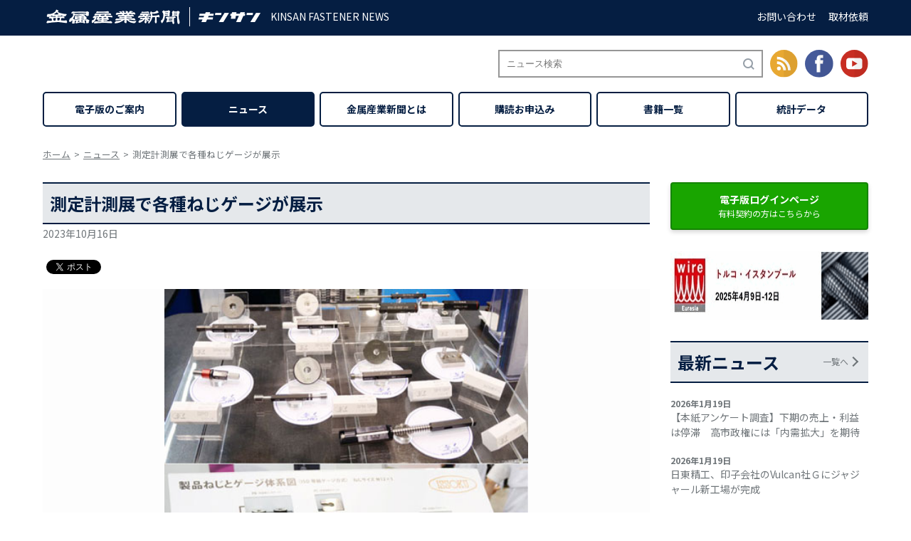

--- FILE ---
content_type: text/css
request_url: https://www.neji-bane.jp/wp/wp-content/themes/twentyseventeen_child/css/mobile_menu.css?1633410335
body_size: 895
content:
@charset "utf-8";

.mobile {
  display: none;
}

/* Nexus10用に800px */
@media screen and (max-width: 834px) {

  /* ↓スマホ メニュー */
  .gnavi,
  .header .navi {
    display: none;
  }

  .mobile {
    display: block;
  }

  .mobile .item {
    width: 100%;
    padding: 20px 0;
    font-size: 1.6rem;
    border-bottom: dotted 1px #9d9d9d;
  }

  .mobile .item:last-of-type {
    border: none;
  }

  .mobile .item:before {
    content: '>';
    color: #fff;
    margin: 0 5px 0 0;
    border-radius: 2px;
    padding: 1px 3px 2px;
    background: rgba(58,137,201,0.5);
  }

  .mobile .menu {
    top: 0px;
    width: 80%;
    right: -80%;
    height: 100%;
    z-index: 1000;
    position: fixed;
    padding: 0 30px;
    background: rgba(255, 255, 255, 0.9);

    transition: 0.5s;
    -o-transition: 0.5s;
    -ms-transition: 0.5s;
    -moz-transition: 0.5s;
    -webkit-transition: 0.5s;
  }

  .mobile .menu_display {
    right: 0%;
  }

  .mobile .submenu {
    padding-left: 2.5em;
    text-indent: -1.4em;
  }

  .mobile .scroll {
    top: 50px;
    bottom: 0;
    width: 110%;
    padding: 0 0 30px;
    overflow-y: scroll;
    position: absolute;
    padding-right: 60px;
    padding-right: calc(10% + 40px);
    -webkit-overflow-scrolling: touch;
  }

  /* ハンバーガーアイコン */
  .mobile .icon {
    top: 0;
    right: 0;
    color: #fff;
    width: 50px;
    height: 50px;
    z-index: 1010;
    position: fixed;
    font-size: 45px;
    cursor: pointer;
    line-height: 50px;
    text-align: center;
    border-radius:  0 0 0 5px;
    background: rgb(5, 30, 66, 0.9)
  }

  .mobile .icon span {
    left: 10px;
    width: 30px;
    display: block;
    position: absolute;
    outline: 1px solid transparent;
    border-bottom: solid 3px #fff;
    transition: .35s ease-in-out;
    -webkit-transition: .35s ease-in-out;
    -moz-transition: .35s ease-in-out;
  }

  .mobile .icon span:nth-child(1) {
    top: 13px;
  }

  .mobile .icon span:nth-child(2) {
    top: 23px;
  }

  .mobile .icon span:nth-child(3) {
    top: 33px;
  }

  .mobile .menu_active span:nth-child(1) {
    top: 23px;
    left: 10px;
    transform: rotate(-45deg);
    -moz-transform: rotate(-45deg);
    -webkit-transform: rotate(-45deg);
  }

  /* 2番目と3番目のspanを45度に */
  .mobile .menu_active span:nth-child(2),
  .mobile .menu_active span:nth-child(3) {
    top: 23px;
    -webkit-transform: rotate(45deg);
    -moz-transform: rotate(45deg);
    transform: rotate(45deg);
  }

  /* Menuの文字 */
  .mobile .icon p {
    left: 10px;
    color: #fff;
    bottom: 5px;
    line-height: 1;
    font-size: 1.2rem;
    position: absolute;
    font-family: 'Roboto', sans-serif;
  }

  /*背景の透過部分*/
  .mobile .background_display {
    top: 0;
    right: 0;
    width: 100%;
    height: 100%;
    z-index: 999;
    display: block;
    position: fixed;
    background: rgba(0, 0, 0, 0.6);
  }

  /*メニュー表示時にスクロールできないように*/
  .menu_fixation {
    width: 100%;
    height: auto;
    overflow: hidden;
    /* position: fixed; */
  }
  /* ↑スマホ メニュー */
}
